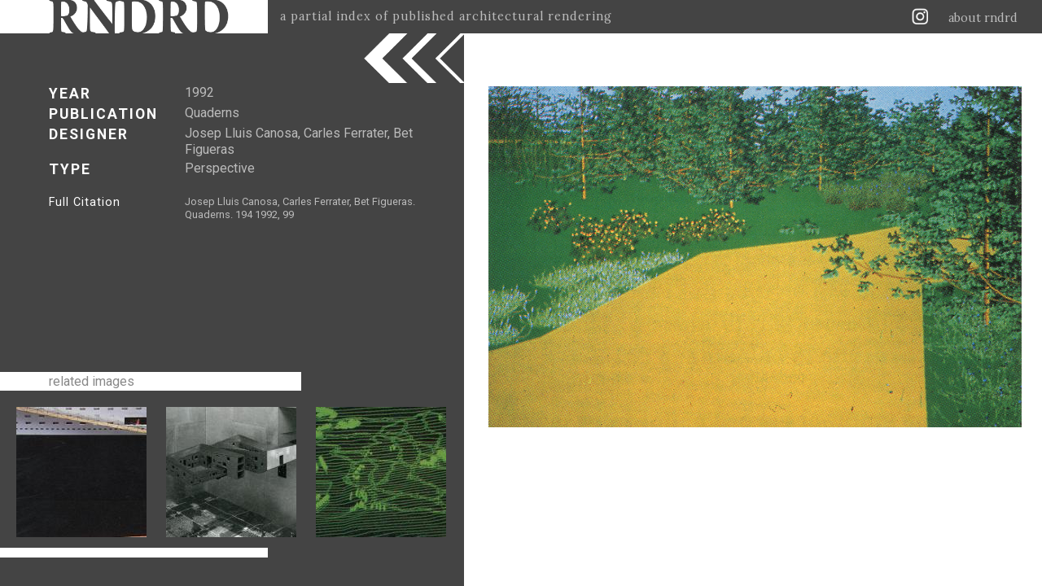

--- FILE ---
content_type: text/html; charset=utf-8
request_url: https://rndrd.com/n/1811
body_size: 3039
content:
<!DOCTYPE html PUBLIC "-//W3C//DTD XHTML+RDFa 1.0//EN" "http://www.w3.org/MarkUp/DTD/xhtml-rdfa-1.dtd">
<html xmlns="http://www.w3.org/1999/xhtml" xml:lang="en" version="XHTML+RDFa 1.0" dir="ltr">

  <head profile="http://www.w3.org/1999/xhtml/vocab">
    <meta http-equiv="Content-Type" content="text/html; charset=utf-8" />
<meta property="og:image:width" content="1251" />
<meta property="og:image" content="https://rndrd.com/i/1992-Josep_Lluis_Canosa_Carles_Ferrater_Bet_Figueras-Quaderns-194-99-2-web_0.jpg" />
<meta property="og:site_name" content="RNDRD" />
<meta property="og:image:height" content="800" />
<meta property="og:description" content="RNDRD | A partial index of published architectural rendering" />
<meta property="og:title" content="Josep Lluis Canosa, Carles Ferrater, Bet Figueras. Quaderns. 194 1992, 99" />
<meta property="twitter:image" content="https://rndrd.com/i/1992-Josep_Lluis_Canosa_Carles_Ferrater_Bet_Figueras-Quaderns-194-99-2-web_0.jpg" />
<meta property="twitter:title" content="Josep Lluis Canosa, Carles Ferrater, Bet Figueras. Quaderns. 194 1992, 99" />
<meta property="twitter:text:description" content="RNDRD" />
<meta property="twitter:site" content="@rndrd" />
<meta property="twitter:card" content="summary_large_image" />
<meta property="og:url" content="https://rndrd.com/n/1811" />
<meta property="og:type" content="article" />
<meta property="DC.Publisher" content="Quaderns" />
<meta property="DC.Creator" content="Josep Lluis Canosa, Carles Ferrater, Bet Figueras" />
<meta name="description" content="RNDRD is a partial index of architectural drawings and models scanned from design publications throughout the 20th century." />
<meta name="Generator" content="Drupal 7 (http://drupal.org)" />
<meta property="DC.Date" content="1992" />
<meta property="DC.Type" content="Perspective" />
<meta property="DC.Title" content="Josep Lluis Canosa, Carles Ferrater, Bet Figueras. Quaderns. 194 1992, 99" />
<meta property="DC.Identifier" content="https://rndrd.com/i/1992-Josep_Lluis_Canosa_Carles_Ferrater_Bet_Figueras-Quaderns-194-99-2-web_0.jpg" />
<meta property="DC.Description" content="A partial index of published architectural rendering" />
<meta property="DC.Contributor" content="RNDRD" />
<meta property="DC.Source" content="Josep Lluis Canosa, Carles Ferrater, Bet Figueras. Quaderns. 194 1992, 99" />
    <title>Josep Lluis Canosa, Carles Ferrater, Bet Figueras. Quaderns. 194 1992, 99 | RNDRD</title>
    <style type="text/css" media="all">
@import url("https://rndrd.com/modules/system/system.base.css?qa0qio");
@import url("https://rndrd.com/modules/system/system.menus.css?qa0qio");
@import url("https://rndrd.com/modules/system/system.messages.css?qa0qio");
@import url("https://rndrd.com/modules/system/system.theme.css?qa0qio");
</style>
<style type="text/css" media="all">
@import url("https://rndrd.com/modules/field/theme/field.css?qa0qio");
@import url("https://rndrd.com/modules/node/node.css?qa0qio");
@import url("https://rndrd.com/modules/user/user.css?qa0qio");
</style>
<style type="text/css" media="all">
@import url("https://rndrd.com/sites/all/modules/ctools/css/ctools.css?qa0qio");
@import url("https://rndrd.com/sites/all/modules/_rndrd/theme/css/_rndrd.css?qa0qio");
</style>
<link type="text/css" rel="stylesheet" href="https://fonts.googleapis.com/css?family=Roboto:400,700&amp;qa0qio" media="all" />
<link type="text/css" rel="stylesheet" href="https://fonts.googleapis.com/css?family=Lora:400,700&amp;qa0qio" media="all" />
    <script type="text/javascript" src="//ajax.googleapis.com/ajax/libs/jquery/1.8.3/jquery.min.js"></script>
<script type="text/javascript">
<!--//--><![CDATA[//><!--
window.jQuery || document.write("<script src='/sites/all/modules/jquery_update/replace/jquery/1.8/jquery.min.js'>\x3C/script>")
//--><!]]>
</script>
<script type="text/javascript" src="https://rndrd.com/misc/jquery-extend-3.4.0.js?v=1.8.3"></script>
<script type="text/javascript" src="https://rndrd.com/misc/jquery.once.js?v=1.2"></script>
<script type="text/javascript" src="https://rndrd.com/misc/drupal.js?qa0qio"></script>
<script type="text/javascript" src="https://rndrd.com/misc/ajax.js?v=7.69"></script>
<script type="text/javascript" src="https://rndrd.com/sites/all/modules/jquery_update/js/jquery_update.js?v=0.0.1"></script>
<script type="text/javascript" src="https://rndrd.com/sites/all/modules/google_analytics/googleanalytics.js?qa0qio"></script>
<script type="text/javascript">
<!--//--><![CDATA[//><!--
(function(i,s,o,g,r,a,m){i["GoogleAnalyticsObject"]=r;i[r]=i[r]||function(){(i[r].q=i[r].q||[]).push(arguments)},i[r].l=1*new Date();a=s.createElement(o),m=s.getElementsByTagName(o)[0];a.async=1;a.src=g;m.parentNode.insertBefore(a,m)})(window,document,"script","https://www.google-analytics.com/analytics.js","ga");ga("create", "UA-13201850-1", {"cookieDomain":"auto"});ga("set", "anonymizeIp", true);ga("send", "pageview");
//--><!]]>
</script>
<script type="text/javascript" src="https://rndrd.com/sites/all/modules/_rndrd/theme/js/_rndrd.js?qa0qio"></script>
<script type="text/javascript" src="https://rndrd.com/sites/all/modules/_rndrd/theme/js/masonry.pkgd.min.js?qa0qio"></script>
<script type="text/javascript" src="https://rndrd.com/sites/all/modules/_rndrd/theme/js/imagesloaded.pkgd.min.js?qa0qio"></script>
<script type="text/javascript" src="https://rndrd.com/misc/progress.js?v=7.69"></script>
<script type="text/javascript">
<!--//--><![CDATA[//><!--
jQuery.extend(Drupal.settings, {"basePath":"\/","pathPrefix":"","ajaxPageState":{"theme":"rndrd","theme_token":"zZgYXtGi3zlGzhLjMSCJU5ATW50QajnQV-fWCxFJCIQ","jquery_version":"1.8","js":{"\/\/ajax.googleapis.com\/ajax\/libs\/jquery\/1.8.3\/jquery.min.js":1,"0":1,"misc\/jquery-extend-3.4.0.js":1,"misc\/jquery.once.js":1,"misc\/drupal.js":1,"misc\/ajax.js":1,"sites\/all\/modules\/jquery_update\/js\/jquery_update.js":1,"sites\/all\/modules\/google_analytics\/googleanalytics.js":1,"1":1,"sites\/all\/modules\/_rndrd\/theme\/js\/_rndrd.js":1,"sites\/all\/modules\/_rndrd\/theme\/js\/masonry.pkgd.min.js":1,"sites\/all\/modules\/_rndrd\/theme\/js\/imagesloaded.pkgd.min.js":1,"misc\/progress.js":1},"css":{"modules\/system\/system.base.css":1,"modules\/system\/system.menus.css":1,"modules\/system\/system.messages.css":1,"modules\/system\/system.theme.css":1,"modules\/field\/theme\/field.css":1,"modules\/node\/node.css":1,"modules\/user\/user.css":1,"sites\/all\/modules\/ctools\/css\/ctools.css":1,"sites\/all\/modules\/_rndrd\/theme\/css\/_rndrd.css":1,"https:\/\/fonts.googleapis.com\/css?family=Roboto:400,700":1,"https:\/\/fonts.googleapis.com\/css?family=Lora:400,700":1}},"googleanalytics":{"trackOutbound":1,"trackMailto":1,"trackDownload":1,"trackDownloadExtensions":"7z|aac|arc|arj|asf|asx|avi|bin|csv|doc(x|m)?|dot(x|m)?|exe|flv|gif|gz|gzip|hqx|jar|jpe?g|js|mp(2|3|4|e?g)|mov(ie)?|msi|msp|pdf|phps|png|ppt(x|m)?|pot(x|m)?|pps(x|m)?|ppam|sld(x|m)?|thmx|qtm?|ra(m|r)?|sea|sit|tar|tgz|torrent|txt|wav|wma|wmv|wpd|xls(x|m|b)?|xlt(x|m)|xlam|xml|z|zip"}});
//--><!]]>
</script>
    <meta name="viewport" content="width=device-width, initial-scale=1">
  </head>

  <body class="html not-front not-logged-in no-sidebars page-node page-node- page-node-1811 node-type-rendering" >
    <div id="console" class="clearfix">
  </div>
<div id="header"><div id="logo-wrapper">
  <a href="/"><div id="logo"></div></a>
  <div id="slogan">a partial index of published architectural rendering</div>
</div>

<div id="right-wrapper">
  <div id="feeds">
    <a href="http://instagram.com/rndrd" target="_blank"><div class="feed instagram"></div></a>
    <!--<a href="http://pinterest.com/rndrd/" target="_blank"><div class="feed pinterest"></div></a>-->
    <!--<a href="http://rndrd.tumblr.com/" target="_blank"><div class="feed tumblr"></div></a>-->
    <!--<a href="https://twitter.com/rndrd" target="_blank"><div class="feed twitter"></div></a>-->
    <!--<a href="http://rndrd.com/rss.xml" target="_blank"><div class="feed rss"></div></a>-->
  </div>
  <div class="about"><a href="/about">about rndrd</a></div>
</div>

<div id="mobile-menu">
  <a href="/about"><div class="menu-icon"></div></a>
</div></div>
<div id="page">
  <div id="text-block-wrapper" class="open single-image"><div id="single-image-text">

  <div class="text-main">
    <div class="year">
      <div class="text-label">YEAR</div>
      <a href="/?a=381"><div class="text-value">1992</div></a>    </div>
    <div class="publication">
      <div class="text-label">PUBLICATION</div>
      <a href="/?b=1106"><div class="text-value">Quaderns</div></a>    </div>
    <div class="designer">
      <div class="text-label">DESIGNER</div>
      <a href="/?s=1116"><div class="text-value">Josep Lluis Canosa, Carles Ferrater, Bet Figueras</div></a>    </div>
    <div class="type">
      <div class="text-label">TYPE</div>
      <div class="type-values"><a href="/?p=423"><div class="type-value">Perspective</div></a></div>
    </div>
  </div>

  <div class="text-sub">
    <div class="citation">
      <div class="text-label">Full Citation</div>
      <div class="text-value">Josep Lluis Canosa, Carles Ferrater, Bet Figueras. Quaderns. 194 1992, 99</div>
    </div>
    <div class="quote">
          </div>
    <div class="added">
      <div class="text-label"></div>
      <div class="text-value"></div>
    </div>
  </div>

</div>



<div id="related-images">
  <div class="related-images-label">related images</div>
  <div class="related-images-images">
          <a href="/n/1805"><div class="related-image"><img src="https://rndrd.com/i/styles/square/public/1992-Eduard_Francois_Francois_Roche-Quaderns-194-64-web.jpg?itok=NOQyYuvj" width="160" height="160" alt="Eduard Francois i Francois Roche. Quaderns. 194 1992, 64" title="Eduard Francois i Francois Roche. Quaderns. 194 1992, 64" /></div></a>          <a href="/n/1822"><div class="related-image"><img src="https://rndrd.com/i/styles/square/public/1992-Steven_Holl-Quaderns-197-87-web.jpg?itok=9-FZ2tQg" width="160" height="160" alt="Steven Holl. Quaderns. 197 1992, 87" title="Steven Holl. Quaderns. 197 1992, 87" /></div></a>          <a href="/n/1810"><div class="related-image"><img src="https://rndrd.com/i/styles/square/public/1992-Josep_Lluis_Canosa_Carles_Ferrater_Bet_Figueras-Quaderns-194-98-99-web.jpg?itok=kLjMFq-Z" width="160" height="160" alt="Josep Lluis Canosa, Carles Ferrater, Bet Figueras. Quaderns. 194 1992, 99" title="Josep Lluis Canosa, Carles Ferrater, Bet Figueras. Quaderns. 194 1992, 99" /></div></a>      </div>
</div>

<div id="footer">
  <div id="footer-spacer">
    <div id="footer-spacer-white"></div>
    <div id="footer-spacer-dark"></div>
  </div>

  <div id="footer-text"></div>
</div></div>
<div id="image-block-wrapper" class="single-image"><div id="block-adjuster" class="open"></div>

<div id="single-image-title-wrapper">
  <div id="single-image-title">
    <a href="/n/1811">Josep Lluis Canosa, Carles Ferrater, Bet Figueras. Quaderns. 194 1992, 99</a>  </div>
</div>

<div id="single-image-wrapper">
  <a href="https://rndrd.com/i/1992-Josep_Lluis_Canosa_Carles_Ferrater_Bet_Figueras-Quaderns-194-99-2-web_0.jpg" target="_blank"><img nid="1811" class="image" src="https://rndrd.com/i/1992-Josep_Lluis_Canosa_Carles_Ferrater_Bet_Figueras-Quaderns-194-99-2-web_0.jpg" alt="Josep Lluis Canosa, Carles Ferrater, Bet Figueras. Quaderns. 194 1992, 99" title="Josep Lluis Canosa, Carles Ferrater, Bet Figueras. Quaderns. 194 1992, 99" /></a></div></div></div>
  </body>

</html>
